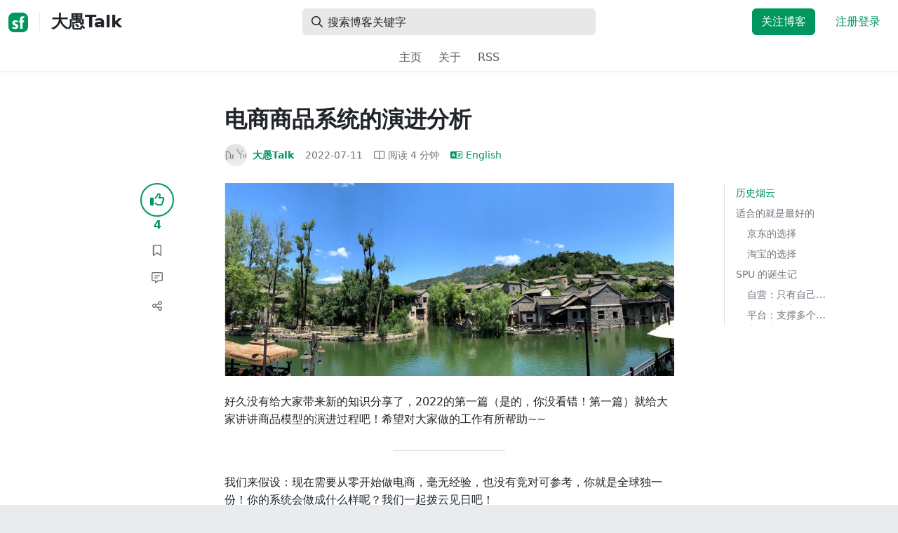

--- FILE ---
content_type: text/html; charset=utf-8
request_url: https://segmentfault.com/a/1190000042094414
body_size: 19079
content:
<!DOCTYPE html><html lang="zh"><head><meta charSet="utf-8"/><title>后端 - 电商商品系统的演进分析 - 大愚Talk - SegmentFault 思否</title><meta name="keywords" content="电商,后端,系统架构,服务端"/><meta name="description" content="好久没有给大家带来新的知识分享了，2022的第一篇（是的，你没看错！第一篇）就给大家讲讲商品模型的演进过程吧！希望对大家做的工作有所帮助~~"/><meta name="userId" id="SFUserId"/><meta name="userRank" id="SFUserRank"/><meta name="viewport" content="width=device-width, initial-scale=1, viewport-fit=cover, user-scalable=no"/><meta rel="apple-touch-icon" href="https://static.segmentfault.com/main_site_next/prod/touch-icon.png"/><meta name="msapplication-square150x150logo" content="https://static.segmentfault.com/main_site_next/prod/touch-icon.png"/><meta http-equiv="X-UA-Compatible" content="IE=edge, chrome=1"/><meta name="renderer" content="webkit"/><meta name="alexaVerifyID" content="LkzCRJ7rPEUwt6fVey2vhxiw1vQ"/><meta name="apple-itunes-app" content="app-id=958101793, app-argument="/><meta property="qc:admins" content="15317273575564615446375"/><meta name="msapplication-TileColor" content="#009a61"/><meta name="baidu_union_verify" content="361d9f81bc56b8d1183231151d2b8012"/><meta name="sogou_site_verification" content="MKVKCoIjwL"/><meta name="360-site-verification" content="737314c9bf48873a1a0a22295203d9d1"/><link rel="shortcut icon" type="image/x-icon" href="https://static.segmentfault.com/main_site_next/prod/favicon.ico"/><link rel="search" type="application/opensearchdescription+xml" href="/opensearch.xml" title="SegmentFault"/><link rel="alternate" type="application/atom+xml" href="/feeds/questions" title="SegmentFault \u6700\u65B0\u95EE\u9898"/><link rel="alternate" type="application/atom+xml" href="/feeds/blogs" title="SegmentFault \u6700\u65B0\u6587\u7AE0"/><meta name="twitter:card" content="summary_large_image"/><meta name="twitter:image" content="https://segmentfault.com/img/bVc0MM7?spec=cover"/><meta name="twitter:site" content="@segment_fault"/><meta name="twitter:creator" content="@segmentfault"/><meta name="twitter:title" content="电商商品系统的演进分析"/><meta name="og:type" content="article"/><meta name="og:image" content="https://segmentfault.com/img/bVc0MM7?spec=cover"/><meta name="og:title" content="电商商品系统的演进分析"/><meta name="og:description" content="好久没有给大家带来新的知识分享了，2022的第一篇（是的，你没看错！第一篇）就给大家讲讲商品模型的演进过程吧！希望对大家做的工作有所帮助~~"/><meta name="og:url" content="https://segmentfault.com/a/1190000042094414"/><meta name="og:site_name" content="SegmentFault 思否"/><meta name="msvalidate.01" content="2C018C53297C8388F3E7052F5E9CA6AF"/><meta name="event-object" value="{&quot;current&quot;: [&quot;article&quot;, [&quot;1190000042094414&quot;]], &quot;root&quot;: [&quot;article&quot;, &quot;1190000042094414&quot;]}" id="SFEventObject"/><link rel="canonical" href="https://segmentfault.com/a/1190000042094414"/><script type="application/ld+json">{
            "@context": "https://schema.org",
            "@type": "Article",
            "mainEntityOfPage": {
              "@type": "WebPage",
              "@id": "https://google.com/article"
            },
            "name": "电商商品系统的演进分析",
            "headline": "电商商品系统的演进分析",
            "image": "/img/bVc0MM7?spec=cover",
            "datePublished": "2022-07-11T05:02:40.000Z",
            "dateModified": "2022-07-14T05:26:02.000Z",
            "url": "https://segmentfault.com/a/1190000042094414",
            "author": {
              "@type": "Person",
              "name": "大愚Talk",
              "url": "https://segmentfault.com/u/helei112g"
            },
            "publisher": {
              "@type": "Organization",
              "name": "SegmentFault",
              "logo": {
                "@type": "ImageObject",
                "url":
                  "https://assets.segmentfault.com/v-5fc4b0b2/global/img/static/touch-icon.png"
              }
            }
          }</script><meta name="next-head-count" content="37"/><link data-next-font="size-adjust" rel="preconnect" href="/" crossorigin="anonymous"/><link rel="preload" href="https://static.segmentfault.com/main_site_next/prod/_next/static/css/8a2de9abf59d619c.css" as="style"/><link rel="stylesheet" href="https://static.segmentfault.com/main_site_next/prod/_next/static/css/8a2de9abf59d619c.css" data-n-g=""/><noscript data-n-css=""></noscript><script defer="" nomodule="" src="https://static.segmentfault.com/main_site_next/prod/_next/static/chunks/polyfills-c67a75d1b6f99dc8.js"></script><script src="https://sponsor.segmentfault.com/spcjs.php?id=1&amp;block=1&amp;repu=0&amp;v=5f0a9217&amp;tag=%E7%94%B5%E5%95%86%2C%E5%90%8E%E7%AB%AF%2C%E7%B3%BB%E7%BB%9F%E6%9E%B6%E6%9E%84%2C%E6%9C%8D%E5%8A%A1%E7%AB%AF&amp;withtext=1" data-nscript="beforeInteractive"></script><script src="https://static.segmentfault.com/main_site_next/prod/_next/static/chunks/webpack-f827bc7f33b5aa2a.js" defer=""></script><script src="https://static.segmentfault.com/main_site_next/prod/_next/static/chunks/framework-b06a93d4cd434123.js" defer=""></script><script src="https://static.segmentfault.com/main_site_next/prod/_next/static/chunks/main-7b0e951b1aa6f444.js" defer=""></script><script src="https://static.segmentfault.com/main_site_next/prod/_next/static/chunks/pages/_app-d9ad664265b76de4.js" defer=""></script><script src="https://static.segmentfault.com/main_site_next/prod/_next/static/chunks/54312-bc4a0e4b41f24c9b.js" defer=""></script><script src="https://static.segmentfault.com/main_site_next/prod/_next/static/chunks/69706-07a7095268b70805.js" defer=""></script><script src="https://static.segmentfault.com/main_site_next/prod/_next/static/chunks/75637-fc32eba996308eba.js" defer=""></script><script src="https://static.segmentfault.com/main_site_next/prod/_next/static/chunks/11063-1b323070c1d23392.js" defer=""></script><script src="https://static.segmentfault.com/main_site_next/prod/_next/static/chunks/70694-3d6afca6967f318c.js" defer=""></script><script src="https://static.segmentfault.com/main_site_next/prod/_next/static/chunks/83075-4e7ff52fbf2dea21.js" defer=""></script><script src="https://static.segmentfault.com/main_site_next/prod/_next/static/chunks/pages/Blogs/Detail-251499ec59f860aa.js" defer=""></script><script src="https://static.segmentfault.com/main_site_next/prod/_next/static/wxHxOHVnMicBUXuifk5O0/_buildManifest.js" defer=""></script><script src="https://static.segmentfault.com/main_site_next/prod/_next/static/wxHxOHVnMicBUXuifk5O0/_ssgManifest.js" defer=""></script><style id="__jsx-563de19a56c74ed5">@media(min-width:1400px){.container{max-width:1320px}}.blog-header.theme-light input{background-color:rgba(33,37,41,.1)}.blog-header.theme-light input::-webkit-input-placeholder{color:rgba(var(--bs-dark-rgb),var(--bs-text-opacity))}.blog-header.theme-dark input{background-color:rgba(255,255,255,.1)}.blog-header.theme-dark input::-webkit-input-placeholder{color:rgba(var(--bs-light-rgb),var(--bs-text-opacity))}</style><style id="__jsx-b1cc3f89c4f8c7b8">@charset "UTF-8";.fmt,.preview-wrap{line-height:1.6}.fmt .hljs,.preview-wrap .hljs{background-color:transparent!important;padding:0!important}.fmt p,.fmt address,.fmt ul,.fmt ol,.fmt dl,.fmt pre,.fmt blockquote,.fmt table,.fmt figure,.fmt hr,.preview-wrap p,.preview-wrap address,.preview-wrap ul,.preview-wrap ol,.preview-wrap dl,.preview-wrap pre,.preview-wrap blockquote,.preview-wrap table,.preview-wrap figure,.preview-wrap hr{margin-bottom:1.25rem}.fmt p,.preview-wrap p{word-wrap:break-word}.fmt p a,.preview-wrap p a{word-break:break-all}.fmt ol ol,.fmt ol ul,.fmt ul ol,.fmt ul ul,.preview-wrap ol ol,.preview-wrap ol ul,.preview-wrap ul ol,.preview-wrap ul ul{margin-bottom:0}.fmt li>p:last-of-type,.preview-wrap li>p:last-of-type{margin-bottom:0!important}.fmt h1,.preview-wrap h1{font-size:2rem;margin:2.75rem 0 1rem;padding-bottom:.5rem;border-bottom:3px double rgba(0,0,0,.1)}.fmt h2,.preview-wrap h2{font-size:1.75rem;margin:2.5rem 0 1rem;padding-bottom:.5rem;border-bottom:1px double rgba(0,0,0,.1)}.fmt>h2:first-child,.preview-wrap>h2:first-child{margin-top:0}.fmt h3,.preview-wrap h3{font-size:1.5rem;margin:2.25rem 0 1rem}.fmt h4,.preview-wrap h4{font-size:1.25rem;margin:2rem 0 1rem}.fmt h5,.preview-wrap h5{font-size:1rem;margin:1.75rem 0 1rem}.fmt h6,.preview-wrap h6{font-size:1rem;margin:1.5rem 0 .5rem}.fmt h6::before,.preview-wrap h6::before{content:"❐";margin-right:.25rem}.fmt blockquote,.preview-wrap blockquote{padding-left:1rem;border-left:.25rem solid#e9ecef}.fmt pre,.preview-wrap pre{padding:1rem;max-height:35rem;line-height:1.5;background-color:#e9ecef;overflow:auto}.fmt pre code,.preview-wrap pre code{word-wrap:normal;overflow-wrap:normal;white-space:inherit}.fmt hr,.preview-wrap hr{margin:2rem auto;max-width:160px;border-top-width:1px;background-color:rgba(0,0,0,.5)}.fmt img,.preview-wrap img{max-width:100%;height:auto}.fmt table,.preview-wrap table{border:1px solid#dee2e6;width:100%;table-layout:fixed}.fmt table td,.fmt table th,.preview-wrap table td,.preview-wrap table th{padding:.75rem;border:1px solid#dee2e6;word-wrap:break-word}.fmt table [align=center],.preview-wrap table [align=center]{text-align:center}.fmt table [align=right],.preview-wrap table [align=right]{text-align:right}.fmt table thead th,.preview-wrap table thead th{border-bottom-width:2px;background-color:#e9ecef;color:#212529;font-weight:bold}.fmt table tbody tr:hover,.preview-wrap table tbody tr:hover{background-color:rgba(0,0,0,.025)}.fmt .img-wrap,.preview-wrap .img-wrap{display:block;text-align:center}article.fmt a img{cursor:pointer}article.fmt img{cursor:-webkit-zoom-in;cursor:-moz-zoom-in;cursor:zoom-in}article.fmt p>img{display:block;margin:0 auto}</style><style id="__jsx-cc36e5857a65b21d">.article-content{margin-bottom:1.5rem}.article-content .userExcerpt p{margin-bottom:0!important}.article-content .col-md-90{width:120px}.article-content pre{position:relative}.right-side .right-block{margin-bottom:1.5rem}#article-header{border-top:2px solid#00965e}@media(max-width:767.98px){.article-content .col-md-90{width:100%}}@media(max-width:575.98px){.blog-comment-wrap.container{padding-bottom:56px!important;padding-bottom:-webkit-calc(56px + constant(safe-area-inset-bottom))!important;padding-bottom:-moz-calc(56px + constant(safe-area-inset-bottom))!important;padding-bottom:calc(56px + constant(safe-area-inset-bottom))!important;padding-bottom:-webkit-calc(56px + env(safe-area-inset-bottom))!important;padding-bottom:-moz-calc(56px + env(safe-area-inset-bottom))!important;padding-bottom:calc(56px + env(safe-area-inset-bottom))!important}}</style><style id="__jsx-5003cdcc1535ca36">.operation .dropdown-toggle::after{display:none}</style><style id="__jsx-e84cb026495aebda">.nav-header{cursor:pointer}#collapseTarget{max-height:360px;overflow-y:auto}</style><style id="__jsx-39fbff7f152a3e49">.quote .delete-quote{visibility:hidden}.quote .list-group-item:hover .delete-quote{visibility:visible}</style><style id="__jsx-ae5d34d7181e7c9b">.recommend-list-wrap .card-header{-webkit-box-shadow:0rem -.06rem 0rem 0rem rgba(0,0,0,.13)inset;-moz-box-shadow:0rem -.06rem 0rem 0rem rgba(0,0,0,.13)inset;box-shadow:0rem -.06rem 0rem 0rem rgba(0,0,0,.13)inset}.mr-13{margin-right:13px}</style><style id="__jsx-3434af9ca00bacf8">.comment-wrap .media-body .fmt,.comment-wrap .media-body .fmt>p:first-child{display:inline}.comment-wrap .media-body .fmt>p:first-child::after{display:block;content:"";margin-bottom:1.25rem}.comment-wrap .media-body .fmt>p:last-child::after{display:none!important}.comment-wrap .commentUnit:hover .control-area,.comment-wrap .commentUnit:hover .comment-control-area{display:-webkit-box!important;display:-webkit-flex!important;display:-moz-box!important;display:-ms-flexbox!important;display:flex!important}.comment-wrap .comment-reply{overflow:hidden;word-wrap:break-word;overflow-wrap:break-word;resize:none}.comment-wrap .dropdown-item.active,.comment-wrap .dropdown-item:active{background:#f8f9fa!important;color:inherit!important}.comment-wrap .reply-list .list-group-item{background-color:unset}</style><style id="__jsx-46db19708ab5e5b7">.mentions-wrap .dropdown-toggle::after{display:none}</style></head><body><div id="__next"><div class="d-none d-lg-block text-center"><div id="OA_holder_5" class="OA_holder" style="display:none"></div></div><div id="root-top-container"></div><header data-bs-theme="light" class="sticky-top blog-header theme-light border-bottom" style="background-color:#fff;transform:translateY(0px)"><div class="container-xl"><nav style="padding-top:0.75rem;padding-bottom:0.75rem" class="navbar navbar-expand-lg navbar-light"><div class="d-none d-lg-flex align-items-center w-50 me-auto"><a href="/blogs" class="d-none d-md-block p-0 navbar-brand"><svg width="28" height="28" viewBox="0 0 28 28" fill="none" xmlns="http://www.w3.org/2000/svg" class="text-primary"><title>SF</title><path fill-rule="evenodd" clip-rule="evenodd" d="M8 0C3.58172 0 0 3.58172 0 8V20C0 24.4183 3.58172 28 8 28H20C24.4183 28 28 24.4183 28 20V8C28 3.58172 24.4183 0 20 0H8ZM13.73 11.9372C12.578 11.2873 11.2724 10.9592 9.95 10.9872C8.625 10.9872 5.535 11.3372 5.535 14.5872C5.535 16.4122 6.495 17.2622 7.935 17.9772C8.305 18.1622 8.655 18.3072 8.965 18.4322L8.96675 18.433C9.83592 18.7926 10.525 19.0778 10.525 19.8472C10.525 20.7222 9.715 21.0322 8.96 21.0322C7.93318 20.9427 6.96552 20.5134 6.21 19.8122L5.25 21.7322V21.9572C6.47366 22.8581 7.96081 23.3292 9.48 23.2972C11.175 23.2972 14.015 22.8422 14.015 19.6272C14.015 17.6272 13.065 16.8572 11.315 16.1272L10.67 15.8772C9.725 15.5222 8.98 15.2422 8.98 14.4522C8.98 13.9672 9.22 13.3872 10.38 13.3872C11.2483 13.3883 12.0951 13.6572 12.805 14.1572L13.73 12.1572V11.9372ZM22.92 5.75224C22.0842 5.39862 21.1823 5.22813 20.275 5.25224C18.635 5.25224 16.635 5.92724 16.635 9.14724C16.635 9.16319 16.6454 9.5817 16.6567 10.0374C16.6702 10.5821 16.685 11.18 16.685 11.2072C16.6839 11.2467 16.6678 11.2842 16.64 11.3122C16.611 11.3378 16.5737 11.352 16.535 11.3522H15.36L15.32 13.8922C15.4316 13.8922 15.5761 13.8878 15.7433 13.8827C15.973 13.8756 16.2456 13.8672 16.535 13.8672L16.5911 13.8777L16.64 13.9072C16.667 13.9358 16.683 13.973 16.685 14.0122C16.665 14.8782 16.653 16.325 16.6458 17.8134L16.642 18.7072C16.6393 19.4489 16.6377 20.1741 16.6366 20.8153L16.6357 21.5401L16.6354 21.8642L16.635 22.9722L20.2 22.9522C20.1997 22.8821 20.1992 22.7899 20.1987 22.6781C20.1954 21.9732 20.1884 20.4931 20.1781 18.9054L20.1684 17.515C20.1579 16.13 20.145 14.8097 20.13 13.9922C20.1281 13.9532 20.1426 13.9151 20.17 13.8872C20.199 13.8617 20.2363 13.8474 20.275 13.8472L20.5421 13.8565C20.9195 13.867 21.368 13.8705 21.7216 13.8717L22.16 13.8722L22.2 11.3322H20.275L20.2189 11.3218L20.17 11.2922C20.1436 11.2637 20.1292 11.2261 20.13 11.1872V9.62724C20.13 8.35724 20.46 7.81724 21.225 7.81724C21.5758 7.8304 21.9184 7.92634 22.225 8.09724L22.92 6.02724V5.75224Z" fill="currentColor"></path></svg></a><div class="d-none d-md-block" style="width:1px;height:1.75rem;background-color:rgba(33, 37, 41, 0.1)"></div><a href="/blog/dayu"><div class="d-flex align-items-center ms-md-3 text-body"><h4 class="mb-0">大愚Talk</h4></div></a></div><div class="d-flex d-lg-none align-items-center justify-content-between w-100"><a href="/blog/dayu"><div class="d-flex align-items-center ms-lg-3 text-body"><h4 class="mb-0 text-truncate-1">大愚Talk</h4></div></a><a role="button" tabindex="0" href="/user/login" class="d-lg-none ms-2 flex-shrink-0 text-primary btn btn-link">注册登录</a></div><div class="w-100 navbar-collapse collapse" id="basic-navbar-nav"><div class="w-100 position-relative my-3 my-lg-0"><div class="d-none d-lg-flex w-100" style="max-width:432px;height:38px"><div class="d-flex align-items-center position-absolute h-100" style="margin-left:0.81rem"><i class="far fa-magnifying-glass text-body"></i></div><form class="flex-fill"><input placeholder="搜索博客关键字" aria-label="搜索" style="padding-left:2.3rem;background-color:rgba(33, 37, 41, 0.1)" type="text" class="border-0 shadow-none h-100 text-body form-control" value=""/></form></div><div class="d-flex d-lg-none w-100"><div class="d-flex align-items-center position-absolute h-100" style="margin-left:0.81rem"><i class="far fa-magnifying-glass text-body"></i></div><form class="flex-fill"><input placeholder="搜索博客关键字" aria-label="搜索" style="padding-left:2.3rem;background-color:rgba(33, 37, 41, 0.1)" type="text" class="border-0 shadow-none h-100 text-body form-control" value=""/></form></div></div><div class="p-0 ms-auto align-items-lg-center justify-content-end w-100 navbar-nav"><div class="me-2 me-md-0 nav-item"><a role="button" tabindex="0" href="#" class="me-3 btn btn-primary">关注博客</a><a role="button" tabindex="0" href="/user/login" class="text-primary btn btn-link">注册登录</a></div></div></div></nav><nav class="sflex-center py-0 navbar navbar-expand navbar-light"><div class="navbar-nav"><div class="mx-1 nav-item"><a href="/blog/dayu" data-rr-ui-event-key="/blog/dayu" class="nav-link">主页</a></div><div class="mx-1 nav-item"><a href="/blog/dayu/about" data-rr-ui-event-key="/blog/dayu/about" class="nav-link">关于</a></div><div class="mx-1 nav-item"><a href="/feeds/blog/dayu" data-rr-ui-event-key="/feeds/blog/dayu" class="nav-link">RSS</a></div></div></nav></div></header><style>
          html {
            scroll-behavior: smooth;
          }
          .article-wrap article h2, .article-wrap article h3 { 
            scroll-margin-top: 20px;
          }
        </style><div class="bg-white d-none d-xl-flex justify-content-center"><div id="OA_holder_2" class="OA_holder" style="display:none"></div></div><div class="bg-white py-5"><div class="pt-3 pt-sm-0 article-wrap container"><div class="row"><div class="mx-auto col-lg-7"><h1 class="h2 mb-3"><a href="/a/1190000042094414" class="link-dark">电商商品系统的演进分析</a></h1><div class="d-flex flex-wrap mb-4"><div class="d-flex align-items-center font-size-14"><a class="d-flex align-items-center" href="/u/helei112g"><div class="position-relative sflex-center rounded-circle flex-shrink-0 me-2" style="width:32px;height:32px"><img src="https://avatar-static.segmentfault.com/186/098/1860981592-5b516c938dfce_huge128" alt="头像" class="w-100 h-100 position-absolute left-0 top-0 rounded-circle bg-white"/></div><div class="d-flex flex-column"><div class="d-flex"><strong class="font-size-14">大愚Talk</strong><ul class="list-inline mb-0 authentication-info ms-1"></ul></div><div class="user-badge-wrap font-size-14 text-secondary"></div></div></a><a href="/a/1190000042094414/revision" class="link-secondary font-size-14 ms-2 ps-1"><time dateTime="2022-07-11T05:02:40.000Z" itemProp="datePublished">2022-07-11 </time></a><div class="ms-3 d-flex align-items-baseline text-secondary"><i class="far fa-book-open"></i><span class="ms-1">阅读 <!-- -->4<!-- --> 分钟</span></div><a href="/a/1190000042094414/en" class="d-flex align-items-center ms-3 lh-1"><i class="far fa-language"></i><span class="ms-1">English</span></a></div></div></div></div><div class="row"><div class="d-none d-lg-flex justify-content-end align-items-start col-lg-2"><div class="sticky-outer-wrapper sticky-wrap functional-area-left justify-content-center me-0 ms-0 mt-0"><div class="sticky-inner-wrapper" style="position:relative;top:0px"><div role="group" class="align-items-center btn-group-vertical"><button type="button" aria-label="点赞" class="func-btn mainLike sflex-center shadow-sm rounded-circle main-lg-Like mb-0 btn btn-outline-primary"><i class="far fa-thumbs-up"></i></button><span class="text-primary fw-bold ">4</span><button type="button" aria-label="收藏" class="func-btn sflex-center rounded-circle  mt-2 btn btn-outline-secondary"><i class="far fa-bookmark"></i></button><a class="func-btn sflex-center btn btn-outline-secondary rounded-circle" href="#comment-area" aria-label="评论"><i class="far fa-message-lines"></i></a><div class="dropdown"><button type="button" id="actions-toggle" aria-expanded="false" aria-label="分享" class="func-btn nav-tab-item  rounded-pill btn btn-outline-secondary sflex-center rounded-circle dropdown-toggle btn btn-primary"><i class="far fa-share-nodes"></i></button></div><canvas hidden="" class="qrcode"></canvas></div></div></div><canvas hidden="" class="qrcode"></canvas></div><div class="mx-auto col-lg-7"><div><div class="ratio ratio-21x9 mb-4"><img class="card-img-top w-100 h-100" src="/img/bVc0MM7?spec=cover" alt="头图"/></div><div id="OA_holder_25" class="OA_holder" style="display:none"></div><article class="article fmt article-content "><p>好久没有给大家带来新的知识分享了，2022的第一篇（是的，你没看错！第一篇）就给大家讲讲商品模型的演进过程吧！希望对大家做的工作有所帮助~~</p><hr><p>我们来假设：现在需要从零开始做电商，毫无经验，也没有竞对可参考，你就是全球独一份！你的系统会做成什么样呢？我们一起拨云见日吧！</p><h2>历史烟云</h2><p>站在技术的视角，要去做一个电商商品系统，毫无疑问你需要一个商品实体，同时为了方便用户在C端筛选浏览，继承自CMS思想（栏目--&gt;文章模型），很容易想到给每类商品增加一个分类，把相似的商品归属到相同的类目下。比如：超市中看到的酒水区、粮油区就是对同类商品的一个分类。此时我们的模型如下：<br><img referrerpolicy="no-referrer" src="/img/bVc0MOO" alt="image.png" title="image.png"></p><p>别看这个简单的模型，初期他就可以跑起来了。但是这个分类的方式伴随业务发展遇到一个问题，一些知名品牌他不仅仅只生产一个分类的商品，比如小米，又造手机、又造手机壳！那么消费者想找小米手机壳，在上面的模型下怎么办？只能先找到手机壳这个分类，然后一个一个的翻！这个时候的诉求就是，系统怎么能够快速的把是小米的手机壳找出来呢？思路无非是两个：一是让消费者选择完手机壳后再选一下小米，或者消费者先选小米，然后再选一下手机壳！当然不管采用这两种方式的哪一种都有一个问题，【小米】该怎么在模型上表达呢？对应真实的物理世界，又抽象出品牌这个概念。 <br><img referrerpolicy="no-referrer" src="/img/bVc0MOP" alt="image.png" title="image.png" loading="lazy"></p><p>上面的模型演进后，消费者还想更进一步的快速找到自己想要的商品。比如裙子有风格、有长短、有材质各种差异；电子产品如手机有CPU、摄影头像素、电池容量等等差异。也就是说同一个类目下商品的属性会有差异，通过这些属性可以进行快速的筛选定位商品。<br><img referrerpolicy="no-referrer" src="/img/bVc0MOQ" alt="image.png" title="image.png" loading="lazy"></p><p>一个分类是可以有若干属性的，每个属性又有多个属性值；又因为一个商品对应一个分类，所以一个商品会有多个属性值。基于此，模型此时演化成: <br><img referrerpolicy="no-referrer" src="/img/bVc0MOR" alt="image.png" title="image.png" loading="lazy"></p><p>到这里，好像基本的能力都可以满足了，但是在线上开展业务中，我们发现还有一个特点。比如买手机有：Xiaomi 12S Ultra 8GB+256GB 经典黑；Xiaomi 12S Ultra 12GB+256GB 冷杉绿 等多种选择，那么按照上面的模型，我们就针对这两种创建对应的两个商品。虽然从技术上可以满足，但是站在消费者角度，他想要先看到 Xiaomi 12S 的全部信息然后逐步选择，页面上要去怎么聚合这两个相关性很高的商品呢？ <br><img referrerpolicy="no-referrer" src="/img/bVc0MOS" alt="image.png" title="image.png" loading="lazy"></p><p>此时有两种选择，典型的就是京东与淘宝各自的方案（由于没有实际待过、看过代码。所以部分内容纯属YY+网络资料来源，如有雷同，纯属意外！）</p><h2>适合的就是最好的</h2><h3>京东的选择</h3><p>京东选择的就是：每一种不同规格就对应一个商品（我们这里先不说sku概念），然后具体到消费端，会去把这些不同规格的商品进行一个聚合，我们可以大概猜测（因为没有真实见过，只能猜）他们的模型如下： <br><img referrerpolicy="no-referrer" src="/img/bVc0MOU" alt="image.png" title="image.png" loading="lazy"></p><p>实际实施的时候，商品-包关系可能直接冗余存储在商品中。</p><h3>淘宝的选择</h3><p>在淘宝的商品模型中，将 Xiaomi12s 中的不同规格单独抽象出来，不同规格的商品我们称之为SKU（Stock Keeping Unit），他上面承载价格、库存等信息，商品上去承载 12s 不同sku的共有信息，如：类目、品牌、属性值等。<br><img referrerpolicy="no-referrer" src="/img/bVc0MOX" alt="image.png" title="image.png" loading="lazy"></p><p>采用这种模型时，在消费端透出是基于商品维度的；通过商品去找对应的sku然后做页面渲染。<br>京东、淘宝这种不同的选择各有什么优缺点呢？还是说会存在一种模式碾压另一种？我们可以通过表格做一个简单的分析:</p><table><thead><tr><th>京东模型：单层商品模型</th><th>淘宝模型：双层商品模型</th><th>比较</th></tr></thead><tbody><tr><td>消费端的SKU直接与供应链的货品对应</td><td>消费端的商品下的SKU与供应链的货品对应</td><td>京东自营历史背景，这种与供应链的交互更直接</td></tr><tr><td>信息治理、优化重复动作多</td><td>结构化信息治理只看商品</td><td>淘宝模型信息质量治理更便捷</td></tr><tr><td>每个SKU存的都是完整信息</td><td>SKU共有信息在商品上，SKU存差异化信息</td><td>淘宝模型存储成本更低，消费端呈现更直接（京东为了聚合展示还是需要虚拟加一层SKU包的概念）</td></tr><tr><td>SKU差异化更容易做（比如SKU维度的渠道、交易、履约等）</td><td>SKU维度差异化实施成本高（同前）</td><td>需要到SKU更细节差异化的业务，淘宝模型链路成本高（主要是稳定性与研发成本）</td></tr></tbody></table><h2>SPU 的诞生记</h2><p>通过上面的分析应该能够理解类目、品牌、属性、规格、商品、SKU这几个概念是如何演化而来的了。但是这里好像还少了一个环节，SPU在哪里体现呢？接下来我们就继续上面的逻辑来推导出SPU的诞生过程。<br>其实SPU并不是所有电商一定要具备的，一般来说在自营电商中 SPU==商品，而在平台型电商中 SPU 是商品的上一级。为什么会有这种差异呢？我们逐步拆解来分析。注意，下面都是按照product-sku的两层模型来推导，没有涉及京东的一层SKU模型，个人觉得演进思路应该是大同小异的。</p><h3>自营：只有自己平台一个商家</h3><p>在只有自己一个商家的时候，每一个品在平台上都是独一无二的，比如小米官网买Xiaomi 12s，不会说有两个入口，进去对应的信息、价格、服务还有差异化，它一定是天然统一的。这个时候我们如果在商品上再抽象一个SPU独立概念出来没有意义，所以，此时的实际模型可以理解为下面的样子<br><img referrerpolicy="no-referrer" src="/img/bVc0MO1" alt="image.png" title="image.png" loading="lazy"></p><h3>平台：支撑多个商家在这里玩</h3><p>自营不需要区分开SPU，为什么平台就一定需要区分开呢？这里继续用 Xiaomi 12s 来举例子，既然是平台型电商，那么卖这款商品的商家可能就会有很多。从物理概念上讲我们知道大家买的都是 Xiaomi 12s这款手机，在系统中都是独立的商家，我们怎么识别这些手机的关联性呢？除了关联性还有这些手机都是同一家生产的，他们有些信息都是一样的，每个商家都要重复填写吗？我们可以至少从下面三个视角来看问题：</p><p>供给</p><ul><li>将SPU理解为一个模板，所有商家可以基于该模板快速填充公共信息</li><li>平台也可以基于SPU对部分类型商品做强管控，提升供给商品结构化信息完整度与质量</li></ul><p>消费</p><ul><li>通过导购位置聚合同类品，提升消费者筛选效率</li><li>同款识别辅助算法提升精准度</li></ul><p>平台</p><ul><li>有了SPU的关联标识，可以在平台范围内实现某个SPU的统计、运营、管控</li></ul><p><img referrerpolicy="no-referrer" src="/img/bVc0MP1" alt="image.png" title="image.png" loading="lazy"></p><p>基于上面的SPU逻辑，我们可以更进一步的提出CSPU的概念，因为既然商品维度已经是标准化的，那么SKU维度一些信息也是可以标准化的，他可以更细粒度的解决上面所说的供给、导购问题。到此可以推导出下面的结构：<br><img referrerpolicy="no-referrer" src="/img/bVc0QFl" alt="" title="" loading="lazy"></p><p>那么到这里是不是就终止了呢？并没有，现实世界的业务、政治环境不断的发展，变得越来越复杂，比如：出现的全球经营、区域化精细经营等。上面的形态从供给、到消费都有新的诉求。比如之前平台所有商家都基于SPU来发，但是在连锁经营中一个商家可能在平台上不再只对应一个店铺，而是一对多的情况（典型的盒马、每日优鲜等），会基于用户的位置匹配对应门店。但是这些门店本质卖的商品针对这个商家来说还是相同的，他们只是要到不同的门店有信息差异化，甚至是这些门店商品哪些信息、权限可以供门店修改也是要总部商家进行管控的，在这样的情况下我们是需要总部有一个主档的概念，门店基于主档去做分发。<br>至此，商品域中核心的概念大家都基本能够get是如何演进而来的了。但是上面我们的推导还没有涉及到供应链，因为早期的业务，一般都是商家自己把自己仓库里的货品上翻成平台的商品进行售卖，但伴随平台发展能力逐步健全，不管是为了为商家提供更多服务能力，还是业务深耕开始自营，都会开始涉及到供应链。这里最核心的几个问题是：商货关系（主要是仓、库存）、库存共享、库存专享、以及货品到商品的快速上翻等等，这些问题怎么解呢？</p><p>欢迎你私信我，我们一起碰撞火花~~</p></article><div class="d-flex flex-wrap align-items-center "><div class="m-n1 d-flex flex-wrap align-items-center"><a href="/t/%E7%94%B5%E5%95%86" class="m-1 badge-tag  ">电商</a><a href="/t/%E5%90%8E%E7%AB%AF" class="m-1 badge-tag  ">后端</a><a href="/t/%E7%B3%BB%E7%BB%9F%E6%9E%B6%E6%9E%84" class="m-1 badge-tag  ">系统架构</a><a href="/t/%E6%9C%8D%E5%8A%A1%E7%AB%AF" class="m-1 badge-tag  ">服务端</a></div></div><div id="OA_holder_3" class="OA_holder mt-4" style="display:none"></div><div class="functional-area-bottom text-center my-4 py-3"><div role="group" class="btn-group like-group align-items-center btn-group"><button type="button" class="btn me-2 rounded btn btn-outline-primary"><i class="far fa-thumbs-up"></i><span class="ms-1">赞</span><span class="mainLikeNum ms-1">4</span></button><button type="button" class="btn me-2 rounded btn btn-outline-secondary"><i class="far fa-bookmark"></i><span class="ms-1">收藏</span><span class="ms-1">3</span></button><div class="bottom-share-wrap dropdown"><div class="nav-tab-item btn d-flex justify-content-center align-items-center dropdown-toggle" id="react-aria-2" aria-expanded="false"><button type="button" class="btn rounded btn btn-outline-secondary"><i class="far fa-share-nodes"></i><span class="ms-1">分享</span></button></div></div><canvas hidden="" class="qrcode"></canvas></div></div><canvas hidden="" class="qrcode"></canvas><div class="text-secondary font-size-14 mb-4 d-flex flex-wrap justify-content-between"><div><span>阅读 <!-- -->3.9k</span><span class="split-dot"></span><a href="/a/1190000042094414/revision" class="link-secondary"><time dateTime="2022-07-11T05:02:40.000Z" itemProp="datePublished">更新于 <!-- -->2022-07-14 </time></a></div><div class="operation text-end"><div><button type="button" class="link-secondary btn-reset btn btn-link">举报</button></div></div></div><hr class="mb-0 bg-black bg-opacity-50"/><div class="pt-4 d-flex flex-column flex-md-row"><div class="d-flex flex-fill"><a href="/u/helei112g"><div class="position-relative sflex-center rounded-circle flex-shrink-0 me-3" style="width:64px;height:64px" aria-hidden="true"><img src="https://avatar-static.segmentfault.com/186/098/1860981592-5b516c938dfce_huge128" alt="头像" class="w-100 h-100 position-absolute left-0 top-0 rounded-circle bg-white"/></div></a><div><a href="/u/helei112g" class="link-dark"><h5 class="d-flex align-items-center mb-1">大愚Talk</h5></a><div class="text-secondary mb-2"><span>3.2k<!-- --> 声望</span><span class="split-dot"></span><span>4.7k<!-- --> 粉丝</span><span class="split-dot"></span><a class="link-secondary" href="https://github.com/helei112g" target="_blank"><i class="me-2 fab fa-github"></i></a><a class="link-secondary" href="http://weibo.com/2971661182" target="_blank"><i class="me-2 fab fa-weibo"></i></a><a class="link-secondary" href="https://www.facebook.com/app_scoped_user_id/370582930008903/" target="_blank"><i class="me-2 fab fa-facebook"></i></a></div><div class="text-truncate-2"><p>Life is short, code more!</p></div></div></div><div class="mt-sm-0 mt-3 d-flex align-items-start flex-shrink-0"><button type="button" class="w-100 btn btn-primary">关注作者</button></div></div><hr class="mb-4 bg-black bg-opacity-50"/><div class="d-flex justify-content-between"><div class="w-50"><div class="text-secondary">« 上一篇</div><a class="text-truncate-1" href="/a/1190000022277099">[Skr-Shop]购物车之架构设计</a></div><div class="d-flex flex-column align-items-end w-50 invisible"><div class="text-secondary">下一篇 »</div><a class="text-truncate-1"></a></div></div></div></div><div class="d-none d-lg-block col-lg-2"><div class="sticky-outer-wrapper"><div class="sticky-inner-wrapper" style="position:relative;top:0px"><div id="collapseTarget" class="d-none ps-3 border-start w-100 mb-4"><div id="article-nav-list" class="font-size-14 w-100 list-group list-group-flush"></div></div><div id="OA_holder_1" class="OA_holder" style="display:none"></div></div></div></div></div><div id="fixedTools" class="position-fixed d-none " style="right:24px;bottom:24px"><button type="button" class="btn btn-light" title="回顶部">▲</button></div><div class="d-block d-sm-none fix-bottom-action-wrap"><div class="w-100 fixed-bottom-action d-flex align-items-center "><button type="button" aria-label="点赞" class="btn-reset text-center link-dark w-25 btn btn-link"><i class="far fa-thumbs-up"></i><span class="mainLikeNum ms-1">4</span></button><button type="button" aria-label="收藏" class="btn-reset text-center link-dark w-25 btn btn-link"><i class="far fa-bookmark"></i><span class="mainLikeNum ms-1">3</span></button><a class="text-center link-dark w-25" href="#comment-area"><i class="far fa-message-lines"></i></a><div class="bottom-share-wrap  w-25 text-center dropdown"><button type="button" id="react-aria-3" aria-expanded="false" aria-label="分享" class="btn-reset link-dark dropdown-toggle btn btn-link"><i class="far fa-share-nodes"></i></button></div><canvas hidden="" class="qrcode"></canvas></div><canvas hidden="" class="qrcode"></canvas></div></div></div><div class="py-5 blog-comment-wrap container"><div class="row"><div class="mx-auto col-lg-7"><h3 class="text-center mb-4">引用和评论</h3><div class="mb-4 card"><div class="bg-transparent border-bottom-0 card-header"><strong>推荐阅读</strong></div><div class="list-group list-group-flush"><a href="/a/1190000041855999?utm_source=sf-similar-article" data-rr-ui-event-key="/a/1190000041855999?utm_source=sf-similar-article" class="d-flex align-items-center border-0 list-group-item list-group-item-action"><div class="position-relative sflex-center rounded-circle flex-shrink-0 " style="width:38px;height:38px"><img src="https://avatar-static.segmentfault.com/213/213/2132139767-5c000091a1baa_big64" alt="头像" class="w-100 h-100 position-absolute left-0 top-0 rounded-circle bg-white"/></div><div class="ms-3"><h6 class="mb-1 text-break text-body fw-bold">fastapi 使用本地静态文件替换 swagger cdn</h6><p class="d-flex align-items-center font-size-14 mb-0"><span class="text-secondary">rabbitcoder</span><span class="split-dot"></span><span class="text-secondary">赞 <!-- -->2</span><span class="split-dot"></span><span class="text-secondary">阅读 <!-- -->15.8k</span><span class="split-dot"></span><span class="text-secondary">评论 <!-- -->2</span></p></div></a><a href="/a/1190000039730616?utm_source=sf-similar-article" data-rr-ui-event-key="/a/1190000039730616?utm_source=sf-similar-article" class="d-flex align-items-center border-0 list-group-item list-group-item-action"><div class="position-relative sflex-center rounded-circle flex-shrink-0 " style="width:38px;height:38px"><img src="https://avatar-static.segmentfault.com/421/371/4213717158-58a302d971604_big64" alt="头像" class="w-100 h-100 position-absolute left-0 top-0 rounded-circle bg-white"/></div><div class="ms-3"><h6 class="mb-1 text-break text-body fw-bold">大白话讲明白互联网五层协议</h6><p class="d-flex align-items-center font-size-14 mb-0"><span class="text-secondary">hebe700</span><span class="split-dot"></span><span class="text-secondary">阅读 <!-- -->4.6k</span><span class="split-dot"></span><span class="text-secondary">评论 <!-- -->1</span></p></div></a><a href="/a/1190000045205156?utm_source=sf-similar-article" data-rr-ui-event-key="/a/1190000045205156?utm_source=sf-similar-article" class="d-flex align-items-center border-0 list-group-item list-group-item-action"><div class="position-relative sflex-center rounded-circle flex-shrink-0 " style="width:38px;height:38px"><img src="https://avatar-static.segmentfault.com/199/771/1997717419-66b8598e6effe_big64" alt="头像" class="w-100 h-100 position-absolute left-0 top-0 rounded-circle bg-white"/></div><div class="ms-3"><h6 class="mb-1 text-break text-body fw-bold">【PyTorch】n卡驱动、CUDA Toolkit、cuDNN全解安装教程</h6><p class="d-flex align-items-center font-size-14 mb-0"><span class="text-secondary">UnderTurrets</span><span class="split-dot"></span><span class="text-secondary">阅读 <!-- -->3.6k</span></p></div></a><a href="/a/1190000047414817?utm_source=sf-similar-article" data-rr-ui-event-key="/a/1190000047414817?utm_source=sf-similar-article" class="d-flex align-items-center border-0 list-group-item list-group-item-action"><div class="position-relative sflex-center rounded-circle flex-shrink-0 " style="width:38px;height:38px"><img src="https://avatar-static.segmentfault.com/340/113/3401131535-68f2ff1d064dc_big64" alt="头像" class="w-100 h-100 position-absolute left-0 top-0 rounded-circle bg-white"/></div><div class="ms-3"><h6 class="mb-1 text-break text-body fw-bold">浅谈Spring Security 过滤器链</h6><p class="d-flex align-items-center font-size-14 mb-0"><span class="text-secondary">haoxy_</span><span class="split-dot"></span><span class="text-secondary">赞 <!-- -->2</span><span class="split-dot"></span><span class="text-secondary">阅读 <!-- -->959</span></p></div></a><a href="/a/1190000046391437?utm_source=sf-similar-article" data-rr-ui-event-key="/a/1190000046391437?utm_source=sf-similar-article" class="d-flex align-items-center border-0 list-group-item list-group-item-action"><div class="position-relative sflex-center rounded-circle flex-shrink-0 " style="width:38px;height:38px"><img src="https://avatar-static.segmentfault.com/217/394/2173941001-6051cba635c12_big64" alt="头像" class="w-100 h-100 position-absolute left-0 top-0 rounded-circle bg-white"/></div><div class="ms-3"><h6 class="mb-1 text-break text-body fw-bold">2025快递物流查询接口Top推荐：轨迹查询/单号追踪/性价比对比</h6><p class="d-flex align-items-center font-size-14 mb-0"><span class="text-secondary">快递100API</span><span class="split-dot"></span><span class="text-secondary">阅读 <!-- -->3.3k</span></p></div></a><a href="/a/1190000047407209?utm_source=sf-similar-article" data-rr-ui-event-key="/a/1190000047407209?utm_source=sf-similar-article" class="d-flex align-items-center border-0 list-group-item list-group-item-action"><div class="position-relative sflex-center rounded-circle flex-shrink-0 " style="width:38px;height:38px"><img src="https://avatar-static.segmentfault.com/102/126/1021266098-6369bf22a4ccf_big64" alt="头像" class="w-100 h-100 position-absolute left-0 top-0 rounded-circle bg-white"/></div><div class="ms-3"><h6 class="mb-1 text-break text-body fw-bold">一文搞懂Redis击穿/穿透/雪崩&amp;实战</h6><p class="d-flex align-items-center font-size-14 mb-0"><span class="text-secondary">王中阳讲编程</span><span class="split-dot"></span><span class="text-secondary">阅读 <!-- -->2.9k</span><span class="split-dot"></span><span class="text-secondary">评论 <!-- -->1</span></p></div></a><a href="/a/1190000047412598?utm_source=sf-similar-article" data-rr-ui-event-key="/a/1190000047412598?utm_source=sf-similar-article" class="d-flex align-items-center border-0 list-group-item list-group-item-action"><div class="position-relative sflex-center rounded-circle flex-shrink-0 " style="width:38px;height:38px"><img src="https://avatar-static.segmentfault.com/179/648/1796482762-5fdad46f068a0_big64" alt="头像" class="w-100 h-100 position-absolute left-0 top-0 rounded-circle bg-white"/></div><div class="ms-3"><h6 class="mb-1 text-break text-body fw-bold">告别卡顿！IntelliJ IDEA 远程开发完全指南 (WSL/Linux) &amp; 踩坑实录</h6><p class="d-flex align-items-center font-size-14 mb-0"><span class="text-secondary">blossom</span><span class="split-dot"></span><span class="text-secondary">阅读 <!-- -->2.8k</span></p></div></a></div></div><div id="comment-area" class="comment-wrap  card"><div class="d-flex align-items-center justify-content-between bg-transparent border-0 card-header"><strong>0<!-- --> 条评论</strong><div aria-label="Basic" role="group" class="btn-group"><a role="button" tabindex="0" href="/a/1190000042094414?sort=votes" class="btn btn-secondary btn-sm">得票</a><a role="button" tabindex="0" href="/a/1190000042094414?sort=newest" class="btn btn-outline-secondary btn-sm">最新</a></div></div><div class="card-body"><div class="mb-4 media"><div class="position-relative sflex-center rounded-circle flex-shrink-0 me-3" style="width:38px;height:38px" aria-hidden="true"><img src="https://image-static.segmentfault.com/317/931/3179314346-5f61e47221e07" alt="头像" class="w-100 h-100 position-absolute left-0 top-0 rounded-circle bg-white"/></div><div class="media-body"><div class="mb-3"><div class="mentions-wrap dropdown"><textarea rows="3" placeholder="撰写评论 …" aria-label="评论" class="comment-text form-control"></textarea><div class="invalid-feedback"></div><div class="dropdown-toggle"></div></div></div><div class="d-flex justify-content-end align-items-center"><button type="button" aria-label="提示" class="me-3 btn-reset link-secondary btn btn-link"><i class="far fa-circle-info"></i></button><button type="button" aria-label="提示" class="me-3 btn-reset link-secondary btn btn-link"><i class="far fa-face-laugh"></i></button><button type="button" disabled="" class="float-end btn btn-primary">提交评论</button></div><div role="alert" class="fade mt-3 my-0 font-size-14 alert alert-info show">评论支持部分 Markdown 语法：<code>**粗体** _斜体_ [链接](http://example.com) `代码` - 列表 &gt; 引用</code>。你还可以使用 <code>@ </code>来通知其他用户。</div></div></div><div class="comment-body-wrap d-none"></div></div></div></div></div></div><footer class="d-none d-sm-block bg-white py-5 border-top"><div class="text-center text-secondary mb-1">©<!-- -->2025<!-- --> <!-- -->大愚Talk</div><div class="text-center text-secondary font-size-14">除特别声明外，<a target="_blank" class="link-secondary" href="https://segmentfault.com/tos#sec-licence-4">作者保留所有权利，未经作者允许，禁止转载和演绎</a></div><div class="d-flex justify-content-center my-4"><a role="button" tabindex="0" href="/blogs" class="d-flex align-items-center rounded btn btn-light"><svg width="16" height="16" viewBox="0 0 28 28" fill="none" xmlns="http://www.w3.org/2000/svg" class="me-2 text-primary"><title>SF</title><path fill-rule="evenodd" clip-rule="evenodd" d="M8 0C3.58172 0 0 3.58172 0 8V20C0 24.4183 3.58172 28 8 28H20C24.4183 28 28 24.4183 28 20V8C28 3.58172 24.4183 0 20 0H8ZM13.73 11.9372C12.578 11.2873 11.2724 10.9592 9.95 10.9872C8.625 10.9872 5.535 11.3372 5.535 14.5872C5.535 16.4122 6.495 17.2622 7.935 17.9772C8.305 18.1622 8.655 18.3072 8.965 18.4322L8.96675 18.433C9.83592 18.7926 10.525 19.0778 10.525 19.8472C10.525 20.7222 9.715 21.0322 8.96 21.0322C7.93318 20.9427 6.96552 20.5134 6.21 19.8122L5.25 21.7322V21.9572C6.47366 22.8581 7.96081 23.3292 9.48 23.2972C11.175 23.2972 14.015 22.8422 14.015 19.6272C14.015 17.6272 13.065 16.8572 11.315 16.1272L10.67 15.8772C9.725 15.5222 8.98 15.2422 8.98 14.4522C8.98 13.9672 9.22 13.3872 10.38 13.3872C11.2483 13.3883 12.0951 13.6572 12.805 14.1572L13.73 12.1572V11.9372ZM22.92 5.75224C22.0842 5.39862 21.1823 5.22813 20.275 5.25224C18.635 5.25224 16.635 5.92724 16.635 9.14724C16.635 9.16319 16.6454 9.5817 16.6567 10.0374C16.6702 10.5821 16.685 11.18 16.685 11.2072C16.6839 11.2467 16.6678 11.2842 16.64 11.3122C16.611 11.3378 16.5737 11.352 16.535 11.3522H15.36L15.32 13.8922C15.4316 13.8922 15.5761 13.8878 15.7433 13.8827C15.973 13.8756 16.2456 13.8672 16.535 13.8672L16.5911 13.8777L16.64 13.9072C16.667 13.9358 16.683 13.973 16.685 14.0122C16.665 14.8782 16.653 16.325 16.6458 17.8134L16.642 18.7072C16.6393 19.4489 16.6377 20.1741 16.6366 20.8153L16.6357 21.5401L16.6354 21.8642L16.635 22.9722L20.2 22.9522C20.1997 22.8821 20.1992 22.7899 20.1987 22.6781C20.1954 21.9732 20.1884 20.4931 20.1781 18.9054L20.1684 17.515C20.1579 16.13 20.145 14.8097 20.13 13.9922C20.1281 13.9532 20.1426 13.9151 20.17 13.8872C20.199 13.8617 20.2363 13.8474 20.275 13.8472L20.5421 13.8565C20.9195 13.867 21.368 13.8705 21.7216 13.8717L22.16 13.8722L22.2 11.3322H20.275L20.2189 11.3218L20.17 11.2922C20.1436 11.2637 20.1292 11.2261 20.13 11.1872V9.62724C20.13 8.35724 20.46 7.81724 21.225 7.81724C21.5758 7.8304 21.9184 7.92634 22.225 8.09724L22.92 6.02724V5.75224Z" fill="currentColor"></path></svg>使用 SegmentFault 发布</a></div><div class="text-center mb-1 font-size-14"><a href="/" class="link-secondary">SegmentFault - 凝聚集体智慧，推动技术进步</a></div><div class="text-center font-size-14"><a href="/tos?utm_source=sf-footer" class="link-secondary">服务协议</a><span class="split-dot"></span><a href="/privacy?utm_source=sf-footer" class="link-secondary">隐私政策</a><span class="split-dot"></span><a href="http://beian.miit.gov.cn" target="_blank" class="text-secondary">浙ICP备15005796号-2</a><span class="split-dot"></span><a href="http://www.beian.gov.cn/portal/registerSystemInfo?recordcode=33010602002000" target="_blank" class="text-secondary">浙公网安备33010602002000号</a></div></footer><script src="https://static.geetest.com/static/tools/gt.js"></script><script defer="" data-domain="segmentfault.com" src="https://stats.segmentfault.net/js/plausible.js"></script><script defer="" src="https://hm.baidu.com/hm.js?e23800c454aa573c0ccb16b52665ac26"></script><script async="" src="https://www.googletagmanager.com/gtag/js?id=G-MJYFRXB3ZX"></script><script id="google-analytics">
      window.dataLayer = window.dataLayer || [];
      function gtag(){dataLayer.push(arguments);}
      gtag('js', new Date());

      gtag('config', 'G-MJYFRXB3ZX')
    </script></div><script id="__NEXT_DATA__" type="application/json">{"props":{"pageProps":{"initialState":{"@@dva":0,"loading":{"global":false,"models":{},"effects":{}},"articleDetail":{"artDetail":{"1190000042094414":{"title":"后端 - 电商商品系统的演进分析 - 大愚Talk","keywords":"电商,后端,系统架构,服务端","description":"好久没有给大家带来新的知识分享了，2022的第一篇（是的，你没看错！第一篇）就给大家讲讲商品模型的演进过程吧！希望对大家做的工作有所帮助~~","article":{"id":1190000042094414,"title":"电商商品系统的演进分析","cover":"/img/bVc0MM7?spec=cover","tags_list":"1040000002478534,1040000000391379,1040000000643362,1040000002430643","user_id":1030000002594338,"blog_id":1200000003003273,"excerpt":"好久没有给大家带来新的知识分享了，2022的第一篇（是的，你没看错！第一篇）就给大家讲讲商品模型的演进过程吧！希望对大家做的工作有所帮助~~","parsed_text":"","is_bookmarked":false,"is_liked":false,"created":1657515760,"modified":1657776362,"real_views":3928,"real_unique_views":3761,"votes":4,"bookmarks":3,"status":0,"read_time":4,"is_sticky":false,"origin_url":"","article_type":1,"license":"1","langs":["en"],"comments":0,"is_edited":true,"ip_address":null,"tags":[{"id":1040000002478534,"url":"/t/%E7%94%B5%E5%95%86","name":"电商","icon_url":""},{"id":1040000000391379,"url":"/t/%E5%90%8E%E7%AB%AF","name":"后端","icon_url":""},{"id":1040000000643362,"url":"/t/%E7%B3%BB%E7%BB%9F%E6%9E%B6%E6%9E%84","name":"系统架构","icon_url":""},{"id":1040000002430643,"url":"/t/%E6%9C%8D%E5%8A%A1%E7%AB%AF","name":"服务端","icon_url":""}],"user":{"id":1030000002594338,"name":"大愚Talk","avatar_url":"https://avatar-static.segmentfault.com/186/098/1860981592-5b516c938dfce_huge128","url":"/u/helei112g","rank":3182,"rank_word":"3.2k","is_followed":false,"excerpt":"\u003cp\u003eLife is short, code more!\u003c/p\u003e","followers":4652,"articles":54,"bindings_list":[{"type":"github","url":"https://github.com/helei112g","is_bind":1},{"type":"weibo","url":"http://weibo.com/2971661182","is_bind":1},{"type":"facebook","url":"https://www.facebook.com/app_scoped_user_id/370582930008903/","is_bind":1}],"user_auth":null,"headdress_worn":null,"summary_badges":{"gold":2,"silver":7,"bronze":14},"rank_level":{"title":"专家","rank":3182,"next_level_rank":1818,"target_rank":5000,"tips":"距离下一里程碑还需 1818 声望值"}},"activity_submission":null,"status_key":"available"},"blog":{"id":1200000003003273,"name":"大愚Talk","url":"/blog/dayu","thumbnail_url":null,"is_followed":false,"excerpt":"记录自己技术生涯的所学、所思、所用的一切技术。","followers":3749,"articles":48,"license":"nd","user_id":1030000002594338,"admins_user":[{"id":1030000002594338,"name":"大愚Talk","avatar_url":"https://avatar-static.segmentfault.com/186/098/1860981592-5b516c938dfce_big64","url":"/u/helei112g","is_master":1}],"personalization":{"layout":"default","header_color":"","is_show_view":1}},"actions":[],"member_actions":[],"article_types":{"1":"原创","2":"转载","3":"翻译"},"pay_info":null,"extra":{"reason":null,"operator":null,"operator_time":null},"tag":{"name":"后端","url":"/t/%E5%90%8E%E7%AB%AF","icon_url":""},"site":null,"prev_article":{"id":1190000022277099,"url":"/a/1190000022277099","title":"[Skr-Shop]购物车之架构设计"},"next_article":null,"isServerLoaded":true}},"alertMsg":{"showAlert":false,"msg":""},"articleRelated":[{"id":1190000022029762,"url":"/a/1190000022029762","cover":null,"title":"电商技术 -- 库存设计指北","views":8355,"real_unique_views":7268,"comments":0,"votes":2,"excerpt":"最近在解决一套老电商系统的库存\"超卖\"问题。一直以为超卖问题，最难解决的是库存扣减，实则不然，我们的系统在解决了库存扣减问题之后，还会一直有“超卖”现象？这一切的背后到底是道德的沦丧，还是人性的扭曲，...","user":{"name":"殷天文","url":"/u/yintianwen","avatar_url":"https://avatar-static.segmentfault.com/256/189/2561892743-5de71c82e1706_big64","headdress_worn":null}},{"id":1190000044035366,"url":"/a/1190000044035366","cover":"/img/bVc74H3?spec=cover","title":"一文了解电商大促系统的高可用保障思路 | 京东云技术团队","views":1648,"real_unique_views":1582,"comments":0,"votes":0,"excerpt":"本文面向受众可以是运营、可以是产品、也可以是研发、测试人员，作者希望通过如下思路（知历史-\u0026gt;清家底-\u0026gt;明目标-\u0026gt;定战略-\u0026gt;做战术-\u0026gt;促成长）帮助大家能够了解电商大促系统的高可用保障，减少哪些高...","user":{"name":"京东云开发者","url":"/u/jdcdevloper","avatar_url":"https://avatar-static.segmentfault.com/297/925/2979250615-6482cd79033a5_big64","headdress_worn":null}},{"id":1190000040312348,"url":"/a/1190000040312348","cover":"/img/bVcTjfj?spec=cover","title":"百度交易中台之商品推广流程构建以及实现","views":1863,"real_unique_views":1746,"comments":0,"votes":0,"excerpt":"导读：从2020年开始，百度开始构建自己的商品推广系统，目前系统应用在百家号和直播场景中，为B端商家以及C端作者、主播提供了便捷带货流程，为广大用户提供了直接简单的购物体验。本文按照业务概念、用户界面、...","user":{"name":"百度Geek说","url":"/u/baidujiagoushi","avatar_url":"https://avatar-static.segmentfault.com/215/945/2159456346-6075749078ca5_big64","headdress_worn":null}},{"id":1190000015600143,"url":"/a/1190000015600143","cover":null,"title":"电商系统设计之商品 (中)","views":9253,"real_unique_views":8763,"comments":9,"votes":60,"excerpt":"上一篇文章我们讲了关于电商SPU,SKU的概念,以及为何要设计自定义属性与自定义规格并解释了何时可以用到它们。我一直在说电商是一个既简单又复杂的东西,本章我们再一次深度解析电商系统商品设计的更多逻辑与实现。","user":{"name":"CrazyCodes","url":"/u/crazycodes","avatar_url":"https://avatar-static.segmentfault.com/177/158/177158972-603b0838da516_big64","headdress_worn":null}},{"id":1190000015565599,"url":"/a/1190000015565599","cover":null,"title":"电商系统设计之商品 (上)","views":21120,"real_unique_views":20129,"comments":31,"votes":170,"excerpt":"商品的设计是电商系统中占据重要地位，如何设计出高扩展，高性能的商品系统并非一件简单的事情，我的设计是观摩互联网各大佬的设计后自行研究的，并非完全正确，但也不完全错误，现在我设计的这套电商系统已经在...","user":{"name":"CrazyCodes","url":"/u/crazycodes","avatar_url":"https://avatar-static.segmentfault.com/177/158/177158972-603b0838da516_big64","headdress_worn":null}}],"quotedData":{"rows":[],"page":1,"size":5,"total_page":0,"total":0},"articleRecommendationList":[{"id":1190000041855999,"url":"/a/1190000041855999","cover":null,"title":"fastapi 使用本地静态文件替换 swagger cdn","views":15842,"real_unique_views":15474,"comments":2,"votes":2,"excerpt":"seo优化：FastAPI：docs 接口文档无法加载的解决办法fastapi swagger 接口文档的经常打不开fastapi swagger 接口文档一直显示不出来，一直在加载中fastapi swagger 接口文档的 js 和 css 加载超时fastapi swagger...","user":{"name":"rabbitcoder","url":"/u/ponponon","avatar_url":"https://avatar-static.segmentfault.com/213/213/2132139767-5c000091a1baa_big64","headdress_worn":null}},{"id":1190000039730616,"url":"/a/1190000039730616","cover":null,"title":"大白话讲明白互联网五层协议","views":4615,"real_unique_views":4332,"comments":1,"votes":0,"excerpt":"当你看到这篇文章时，你的电脑就向segment的服务器发送了很多http请求，然后页面显示在你的电脑上。这些http到底是如何从一台电脑到另一台电脑（服务器）的，它们是怎么进行通信的？这就涉及到的互联网的通信协议。","user":{"name":"hebe700","url":"/u/hebe700","avatar_url":"https://avatar-static.segmentfault.com/421/371/4213717158-58a302d971604_big64","headdress_worn":null}},{"id":1190000045205156,"url":"/a/1190000045205156","cover":null,"title":"【PyTorch】n卡驱动、CUDA Toolkit、cuDNN全解安装教程","views":3645,"real_unique_views":3600,"comments":0,"votes":0,"excerpt":"CUDA：一种由NVIDIA推出的通用并行计算架构，是一种并行计算平台和编程模型，该架构使GPU能够解决复杂的计算问题。在安装NVIDIA Graphics Drivers时，CUDA已经捆绑安装，无需另外安装。","user":{"name":"UnderTurrets","url":"/u/underturrets","avatar_url":"https://avatar-static.segmentfault.com/199/771/1997717419-66b8598e6effe_big64","headdress_worn":null}},{"id":1190000047414817,"url":"/a/1190000047414817","cover":null,"title":"浅谈Spring Security 过滤器链","views":959,"real_unique_views":908,"comments":0,"votes":2,"excerpt":"为什么 Session 中必须放 SecurityContext 而不能直接放 Authentication？ 核心原因在于：Spring Security 的整个认证机制是围绕过滤器链运行的。","user":{"name":"haoxy_","url":"/u/gududelianou_dpdxl6","avatar_url":"https://avatar-static.segmentfault.com/340/113/3401131535-68f2ff1d064dc_big64","headdress_worn":null}},{"id":1190000046391437,"url":"/a/1190000046391437","cover":null,"title":"2025快递物流查询接口Top推荐：轨迹查询/单号追踪/性价比对比","views":3253,"real_unique_views":3161,"comments":0,"votes":0,"excerpt":"在电商、供应链管理等场景中，物流查询接口的稳定性、覆盖范围、功能完善性直接影响用户体验与业务效率。本文结合开发者高频需求，从权威性、性能、功能等维度，对比分析当前主流物流API服务商，并推荐一款高性价...","user":{"name":"快递100API","url":"/u/kuaidi100api","avatar_url":"https://avatar-static.segmentfault.com/217/394/2173941001-6051cba635c12_big64","headdress_worn":null}},{"id":1190000047407209,"url":"/a/1190000047407209","cover":"/img/bVdm4Wy?spec=cover","title":"一文搞懂Redis击穿/穿透/雪崩\u0026实战","views":2932,"real_unique_views":2929,"comments":1,"votes":0,"excerpt":"本文将详细介绍这些常见的缓存问题，并结合我们的电商项目，提供完整的解决方案和实现代码，帮助新手小白理解并掌握Redis缓存策略的正确使用方法。","user":{"name":"王中阳讲编程","url":"/u/wangzhongyang_go","avatar_url":"https://avatar-static.segmentfault.com/102/126/1021266098-6369bf22a4ccf_big64","headdress_worn":null}},{"id":1190000047412598,"url":"/a/1190000047412598","cover":null,"title":"告别卡顿！IntelliJ IDEA 远程开发完全指南 (WSL/Linux) \u0026 踩坑实录","views":2765,"real_unique_views":2784,"comments":0,"votes":0,"excerpt":"每当启动 IntelliJ IDEA，进行一次代码索引（Indexing）、运行一次全量编译，或者只是多打开几个微服务，电脑的风扇就开始狂转，CPU 占用率飙升，内存瞬间被吃光。此时，打字开始有延迟，界面开始卡顿，开发体验...","user":{"name":"blossom","url":"/u/blossom_5fdad45ec8100","avatar_url":"https://avatar-static.segmentfault.com/179/648/1796482762-5fdad46f068a0_big64","headdress_worn":null}}]},"action":{"1190000042094414":{"votes":4,"isLiked":false,"isHated":false,"bookmarks":3,"isBookmarked":false}},"global":{"sessionUser":null,"isHiddenHeader":false,"isHiddenFooter":false,"title":"后端 - 电商商品系统的演进分析 - 大愚Talk - SegmentFault 思否","titleAlias":"电商商品系统的演进分析 - SegmentFault 思否","isShowLogin":false,"beginnerGuideState":{"visible":false,"type":1},"isShowBindMobile":false,"unactivated":false,"isShowRegister":false,"headOptions":{"keywords":"电商,后端,系统架构,服务端","description":"好久没有给大家带来新的知识分享了，2022的第一篇（是的，你没看错！第一篇）就给大家讲讲商品模型的演进过程吧！希望对大家做的工作有所帮助~~"},"sessionInfo":{"key":"22127fc8cee42cc4865ea1d9bc70877c","login":false,"id":null},"singleNotice":"","currentRoute":{"noLayout":false,"customLayout":false,"headerType":"blog","platform":"","action":"","param":""},"letterNum":0,"noticeNum":0,"serverData":{"Token":"","userAgent":"Mozilla/5.0 (Macintosh; Intel Mac OS X 10_15_7) AppleWebKit/537.36 (KHTML, like Gecko) Chrome/131.0.0.0 Safari/537.36; ClaudeBot/1.0; +claudebot@anthropic.com)","platform":""},"userStat":{},"newTask":{},"authChannel":"","followedTags":[],"globalCss":"","baiduOxAppState":{"isShow":false,"copyUrl":""},"wxShareCover":"","isBaiduOxApp":false,"showProductAuthModal":{"isShow":false,"title":""},"routeInterceptor":{"path":""},"safeCheckModal":{"isShow":false,"pageSource":""},"followSFState":{"isShow":false},"messageNotice":{"event":{"general":0,"ranked":0,"followed":0,"inbox":0,"comment":0,"marketing":0},"message":0,"badge":0},"badgeModalState":{},"asidesData":{},"metaQuestions":{},"notices":{},"recommendSites":[],"adOptions":{"tag":"电商,后端,系统架构,服务端"},"serverTime":1768669059}}},"__N_SSP":true},"page":"/Blogs/Detail","query":{"aid":"1190000042094414"},"buildId":"wxHxOHVnMicBUXuifk5O0","assetPrefix":"https://static.segmentfault.com/main_site_next/prod","runtimeConfig":{"publicPath":"https://static.segmentfault.com/main_site_next/prod/","appVersion":"25.12.12"},"isFallback":false,"isExperimentalCompile":false,"gssp":true,"scriptLoader":[]}</script></body></html>